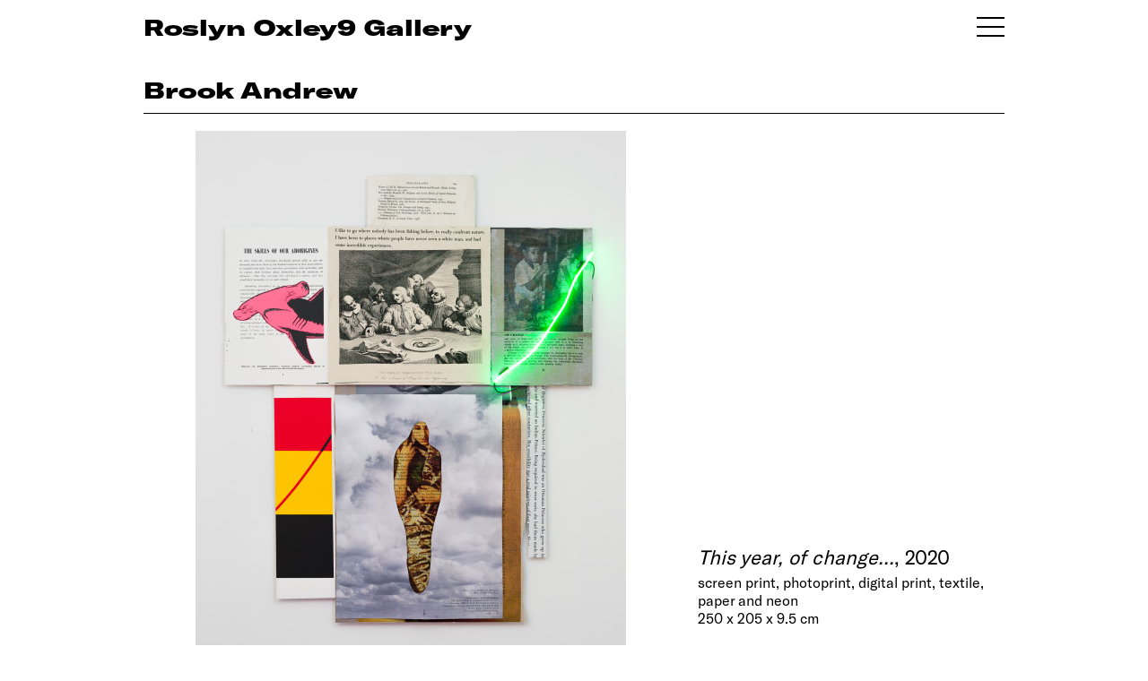

--- FILE ---
content_type: text/html
request_url: https://www.roslynoxley9.com.au/artwork/brook-andrew-this-year-of-change-2020/32:5970
body_size: 8652
content:
<!DOCTYPE HTML>
<html lang="en-AU" class="no-js no-svg">

<head>
  <title>Brook Andrew This year, of change..., 2020; screen print, photoprint, digital print, textile, paper and neon; 250 x 205 x 9.5 cm - Roslyn Oxley9 Gallery</title>
  <meta charset="UTF-8">
  <meta name="viewport" content="width=device-width, initial-scale=1">
  <meta name="google-site-verification" content="2pRQaBXLIhw0aYl1sim77j68POLOkYZCRw2V2f6ULsw" />
  <meta name="description" content="">
  <meta name="csrf-token" content="t0F6MZddAF5T2U143e3s4hp9fWMnFLuJsp3BESsy">
    
  <link rel="shortcut icon" href="/favicon.png">
  <link rel="canonical" href="https://www.roslynoxley9.com.au/artwork/brook-andrew-this-year-of-change-2020/32:5970" />
  <link rel="stylesheet" href="/assets/css/main.css?v=1768987969">
    <!-- Google Tag Manager -->
  <script>
    (function(w, d, s, l, i) {
      w[l] = w[l] || [];
      w[l].push({
        'gtm.start': new Date().getTime(),
        event: 'gtm.js'
      });
      var f = d.getElementsByTagName(s)[0],
        j = d.createElement(s),
        dl = l != 'dataLayer' ? '&l=' + l : '';
      j.async = true;
      j.src =
        'https://www.googletagmanager.com/gtm.js?id=' + i + dl;
      f.parentNode.insertBefore(j, f);
    })(window, document, 'script', 'dataLayer', 'GTM-NCBLWPF');
  </script>
  <!-- End Google Tag Manager -->
    <link rel="stylesheet" href="https://cdn.plyr.io/3.5.6/plyr.css" />
  <script src="https://cdn.plyr.io/3.5.10/plyr.polyfilled.js"></script>
</head>

<body class="">
    <!-- Google Tag Manager (noscript) -->
  <noscript><iframe src="https://www.googletagmanager.com/ns.html?id=GTM-NCBLWPF" height="0" width="0" style="display:none;visibility:hidden"></iframe></noscript>
  <!-- End Google Tag Manager (noscript) -->
    <div id="content">
    <section id="lightbox" class="hidden">
      <div class="nav hide">
        <div class="nav-right"></div>
        <div class="nav-left"></div>
        <div class="nav-close"></div>
      </div>
      <!-- loader -->
      <div class="loader">
        <div class="lds-ring">
          <div></div>
          <div></div>
          <div></div>
          <div></div>
        </div>
      </div>
      <div class="container">
        <div class="pricing hide"></div>
        <div class="lb-content"></div>
        <div id="vimeo-plyr"></div>
        <div class="image noselect"></div>
        <div class="caption-control hide">
          <button>
            <span></span><span></span>
          </button>
        </div>
        <div class="caption closed"></div>
      </div>
    </section>

    <!-- Splash -->
        <!-- Splash end -->

    <!-- Header -->
    <section class="header" id="header">
      <div class="row">
        <div class="col-12 column">

          <div class="header-col">
                        <a href="/exhibitions">
                            <p class="ro9-header">Roslyn Oxley9 Gallery</p>
                          </a>
            <div class="handburger toggle-nav" id="handburger">
              <span class="handburger-line1 toggle-nav"></span>
              <span class="handburger-line1 toggle-nav"></span>
              <span class="handburger-line1 toggle-nav"></span>
            </div>
                      </div>

        </div>
      </div>
    </section>

    <section class="header sticky-header">
      <div class="row">
        <div class="col-12 column">
          <div class="header-col">
            <a href="/exhibitions">
              <p class="ro9-header">RO9</p>
            </a>
            <div class="handburger toggle-nav" id="handburger">
              <span class="handburger-line1 toggle-nav"></span>
              <span class="handburger-line1 toggle-nav"></span>
              <span class="handburger-line1 toggle-nav"></span>
            </div>
          </div>
        </div>
      </div>
    </section>
    <!-- Header end -->

    <section id="body-container">
      <!-- CONTENT -->
      <!-- Default -->
<style type="text/css">
    .about-the-artwork {
        font-size: 12px;
        margin-top: 5px;
    }

    .about-the-artwork a {
        text-decoration: underline;
    }

    .artist-dividier {
        margin-top: 55px;
    }

    .hide-about-the-artist {
        display: none;
    }

    .artwork-hero .artwork-image {
        width: 60%;
        /* margin: auto; */
    }

    .artwork-hero .artwork-caption {
        margin-left: 4%;
        width: 35%;
    }

    @media  only screen and (min-width: 1600px) {
        .artwork-hero .artwork-image {
            width: 50%;
            /* margin: auto; */
        }

        .artwork-hero .artwork-caption {
            margin-left: 4%;
            width: 45%;
        }
    }
</style>

<style type="text/css">
    .artwork-hero .artwork-image {
        margin-left: 1%;
    }

    .artwork-hero .artwork-caption {
        margin-left: 3%;
    }
</style>
<style type="text/css">
    .artwork-hero {
        margin-bottom: 45px;
    }

    .artwork-boilerplate {
        padding-bottom: 75px;
    }

    .artwork-hero .artwork-image,
    .artwork-hero .artwork-caption {
        display: inline-block;
    }

    .artwork-hero .artwork-caption .artwork,
    .artwork-hero .artwork-caption .artist {
        font-size: 22px;
        line-height: 27px;
        margin-bottom: 5px;
    }

    @media  only screen and (max-width: 767px) {

        .artwork-hero .artwork-image {
            display: block;
            width: 100%;
            margin-left: 0px;
        }

        .artwork-hero .artwork-caption {
            display: block;
            margin-top: 20px;
            margin-left: 0px;
            width: 100%;
        }
    }
</style>
<section class="title-module">
    <div class="row">
        <div class="column col-12">
            <div class="title-bar">
                <p class="artist-caption h1">
                    <a href="/artist/brook-andrew">Brook Andrew </a>
                    <br>
                    <span class="exhibition-title">
                        <!-- <em>This year, of change...</em>, 2020 -->
                    </span>
                </p>
            </div>
        </div>
    </div>
</section>
<!-- Hero image -->
<div class="row">
    <!-- 1-up image -->
    <div class="col-12 column artwork-hero">
        <div class="artwork-image">
            <a href="/artwork/brook-andrew-this-year-of-change-2020/32-5970" class="lightbox-link" data-lightbox="{&quot;type&quot;:&quot;artwork&quot;,&quot;caption&quot;:&quot;Brook Andrew &lt;em&gt;This year, of change...&lt;\/em&gt;, 2020; screen print, photoprint, digital print, textile, paper and neon; 250 x 205 x 9.5 cm; &lt;a class=\&quot;artwork-enquire-link\&quot; href=\&quot;mailto:oxley9@roslynoxley9.com.au?subject=Website Enquiry: Brook Andrew  This year, of change..., 2020&amp;body=Hi%2C%20I%27m%20interested%20in%20this%20work.%20Could%20you%20please%20provide%20some%20more%20information%20about%20it%3F%0A%0ABrook%20Andrew%20%22This%20year%2C%20of%20change...%22%2C%202020%3B%20screen%20print%2C%20photoprint%2C%20digital%20print%2C%20textile%2C%20paper%20and%20neon%3B%20250%20x%20205%20x%209.5%20cm%0Ahttps%3A%2F%2Fwww.roslynoxley9.com.au%2Fartwork%2Fbrook-andrew-this-year-of-change-2020%2F32-5970\&quot;&gt;enquire&lt;\/a&gt;&quot;,&quot;image&quot;:{&quot;url&quot;:&quot;ta\/8I\/a36c1553-8f66-44a5-9342-d6160d346991&quot;,&quot;metadata&quot;:{&quot;mime&quot;:&quot;image\/jpeg&quot;,&quot;size&quot;:16917707,&quot;width&quot;:4912,&quot;height&quot;:6140}}}" data-lightbox-group="artwork-view">
                <picture>
                    <source srcset="https://images.roslynoxley9.com.au/ta/8I/a36c1553-8f66-44a5-9342-d6160d346991/hero-1440.jpg" media="(min-width: 1600px)">
                    <source srcset="https://images.roslynoxley9.com.au/ta/8I/a36c1553-8f66-44a5-9342-d6160d346991/hero-960.jpg" alt="Brook Andrew This year, of change..., 2020; screen print, photoprint, digital print, textile, paper and neon; 250 x 205 x 9.5 cm; enquire">
                    <img src="https://images.roslynoxley9.com.au/ta/8I/a36c1553-8f66-44a5-9342-d6160d346991/hero-960.jpg" alt="Brook Andrew This year, of change..., 2020; screen print, photoprint, digital print, textile, paper and neon; 250 x 205 x 9.5 cm; enquire">
                </picture>
            </a>
        </div>
        <div class="artwork-caption">
            <div class="artwork"><em>This year, of change...</em>, 2020</div><div class="middle">screen print, photoprint, digital print, textile, paper and neon<br />250 x 205 x 9.5 cm</div><div class="enquire"><a class="artwork-enquire-link" href="/cdn-cgi/l/email-protection#[base64]">enquire</a></div>
        </div>
    </div>
    <!-- End 1-up image -->
</div>
<!-- End hero image -->

<!-- grid elements if any -->
<section class="up-modules">
    <div class="row">
                                <!-- 3-up image -->
        <div class="col-4 column">
            <a class="lightbox-link clickable" data-lightbox="{&quot;type&quot;:&quot;artwork&quot;,&quot;caption&quot;:&quot;Brook Andrew &lt;em&gt;This year, of change...&lt;\/em&gt; (detail), 2020; screen print, photoprint, digital print, textile, paper and neon; 250 x 205 x 9.5 cm; &lt;a class=\&quot;artwork-enquire-link\&quot; href=\&quot;mailto:oxley9@roslynoxley9.com.au?subject=Website Enquiry: Brook Andrew  This year, of change..., 2020&amp;body=Hi%2C%20I%27m%20interested%20in%20this%20work.%20Could%20you%20please%20provide%20some%20more%20information%20about%20it%3F%0A%0ABrook%20Andrew%20%22This%20year%2C%20of%20change...%22%2C%202020%3B%20screen%20print%2C%20photoprint%2C%20digital%20print%2C%20textile%2C%20paper%20and%20neon%3B%20250%20x%20205%20x%209.5%20cm%0Ahttps%3A%2F%2Fwww.roslynoxley9.com.au%2Fartwork%2Fbrook-andrew-this-year-of-change-2020%2F32-5970\&quot;&gt;enquire&lt;\/a&gt;&quot;,&quot;image&quot;:{&quot;url&quot;:&quot;0y\/Bb\/3d102dfe-e3e7-4d5f-a0a4-96b5788cff1f&quot;,&quot;metadata&quot;:{&quot;mime&quot;:&quot;image\/jpeg&quot;,&quot;size&quot;:12802180,&quot;width&quot;:4912,&quot;height&quot;:7360}}}" data-lightbox-group="artwork-view">
                <picture>
                    <source srcset="https://images.roslynoxley9.com.au/0y/Bb/3d102dfe-e3e7-4d5f-a0a4-96b5788cff1f/thumb-480.jpg" media="(min-width: 1600px)">
                    <source srcset="https://images.roslynoxley9.com.au/0y/Bb/3d102dfe-e3e7-4d5f-a0a4-96b5788cff1f/thumb-320.jpg" alt="Brook Andrew This year, of change... (detail), 2020; screen print, photoprint, digital print, textile, paper and neon; 250 x 205 x 9.5 cm; enquire">
                    <img src="https://images.roslynoxley9.com.au/0y/Bb/3d102dfe-e3e7-4d5f-a0a4-96b5788cff1f/thumb-320.jpg" alt="Brook Andrew This year, of change... (detail), 2020; screen print, photoprint, digital print, textile, paper and neon; 250 x 205 x 9.5 cm; enquire">
                </picture>
            </a>
            <div class="img-caption caption">
                                <span>(detail)</span>
                                            </div>
        </div>
        <!-- End 3-up image -->
                        <!-- 3-up image -->
        <div class="col-4 column">
            <a class="lightbox-link clickable" data-lightbox="{&quot;type&quot;:&quot;artwork&quot;,&quot;caption&quot;:&quot;Brook Andrew &lt;em&gt;This year, of change...&lt;\/em&gt; (detail), 2020; screen print, photoprint, digital print, textile, paper and neon; 250 x 205 x 9.5 cm; &lt;a class=\&quot;artwork-enquire-link\&quot; href=\&quot;mailto:oxley9@roslynoxley9.com.au?subject=Website Enquiry: Brook Andrew  This year, of change..., 2020&amp;body=Hi%2C%20I%27m%20interested%20in%20this%20work.%20Could%20you%20please%20provide%20some%20more%20information%20about%20it%3F%0A%0ABrook%20Andrew%20%22This%20year%2C%20of%20change...%22%2C%202020%3B%20screen%20print%2C%20photoprint%2C%20digital%20print%2C%20textile%2C%20paper%20and%20neon%3B%20250%20x%20205%20x%209.5%20cm%0Ahttps%3A%2F%2Fwww.roslynoxley9.com.au%2Fartwork%2Fbrook-andrew-this-year-of-change-2020%2F32-5970\&quot;&gt;enquire&lt;\/a&gt;&quot;,&quot;image&quot;:{&quot;url&quot;:&quot;Om\/Ox\/0c321ea7-f12e-4117-b8b2-331fbc40eea1&quot;,&quot;metadata&quot;:{&quot;mime&quot;:&quot;image\/jpeg&quot;,&quot;size&quot;:17426887,&quot;width&quot;:4912,&quot;height&quot;:7360}}}" data-lightbox-group="artwork-view">
                <picture>
                    <source srcset="https://images.roslynoxley9.com.au/Om/Ox/0c321ea7-f12e-4117-b8b2-331fbc40eea1/thumb-480.jpg" media="(min-width: 1600px)">
                    <source srcset="https://images.roslynoxley9.com.au/Om/Ox/0c321ea7-f12e-4117-b8b2-331fbc40eea1/thumb-320.jpg" alt="Brook Andrew This year, of change... (detail), 2020; screen print, photoprint, digital print, textile, paper and neon; 250 x 205 x 9.5 cm; enquire">
                    <img src="https://images.roslynoxley9.com.au/Om/Ox/0c321ea7-f12e-4117-b8b2-331fbc40eea1/thumb-320.jpg" alt="Brook Andrew This year, of change... (detail), 2020; screen print, photoprint, digital print, textile, paper and neon; 250 x 205 x 9.5 cm; enquire">
                </picture>
            </a>
            <div class="img-caption caption">
                                <span>(detail)</span>
                                            </div>
        </div>
        <!-- End 3-up image -->
                        <!-- 3-up image -->
        <div class="col-4 column">
            <a class="lightbox-link clickable" data-lightbox="{&quot;type&quot;:&quot;artwork&quot;,&quot;caption&quot;:&quot;Brook Andrew &lt;em&gt;This year, of change...&lt;\/em&gt; (detail), 2020; screen print, photoprint, digital print, textile, paper and neon; 250 x 205 x 9.5 cm; &lt;a class=\&quot;artwork-enquire-link\&quot; href=\&quot;mailto:oxley9@roslynoxley9.com.au?subject=Website Enquiry: Brook Andrew  This year, of change..., 2020&amp;body=Hi%2C%20I%27m%20interested%20in%20this%20work.%20Could%20you%20please%20provide%20some%20more%20information%20about%20it%3F%0A%0ABrook%20Andrew%20%22This%20year%2C%20of%20change...%22%2C%202020%3B%20screen%20print%2C%20photoprint%2C%20digital%20print%2C%20textile%2C%20paper%20and%20neon%3B%20250%20x%20205%20x%209.5%20cm%0Ahttps%3A%2F%2Fwww.roslynoxley9.com.au%2Fartwork%2Fbrook-andrew-this-year-of-change-2020%2F32-5970\&quot;&gt;enquire&lt;\/a&gt;&quot;,&quot;image&quot;:{&quot;url&quot;:&quot;fm\/cg\/a2287284-d72f-4638-a8dc-76b85c45494a&quot;,&quot;metadata&quot;:{&quot;mime&quot;:&quot;image\/jpeg&quot;,&quot;size&quot;:27820206,&quot;width&quot;:4912,&quot;height&quot;:7360}}}" data-lightbox-group="artwork-view">
                <picture>
                    <source srcset="https://images.roslynoxley9.com.au/fm/cg/a2287284-d72f-4638-a8dc-76b85c45494a/thumb-480.jpg" media="(min-width: 1600px)">
                    <source srcset="https://images.roslynoxley9.com.au/fm/cg/a2287284-d72f-4638-a8dc-76b85c45494a/thumb-320.jpg" alt="Brook Andrew This year, of change... (detail), 2020; screen print, photoprint, digital print, textile, paper and neon; 250 x 205 x 9.5 cm; enquire">
                    <img src="https://images.roslynoxley9.com.au/fm/cg/a2287284-d72f-4638-a8dc-76b85c45494a/thumb-320.jpg" alt="Brook Andrew This year, of change... (detail), 2020; screen print, photoprint, digital print, textile, paper and neon; 250 x 205 x 9.5 cm; enquire">
                </picture>
            </a>
            <div class="img-caption caption">
                                <span>(detail)</span>
                                            </div>
        </div>
        <!-- End 3-up image -->
                        <!-- 3-up image -->
        <div class="col-4 column">
            <a class="lightbox-link clickable" data-lightbox="{&quot;type&quot;:&quot;artwork&quot;,&quot;caption&quot;:&quot;Brook Andrew &lt;em&gt;This year, of change...&lt;\/em&gt; (detail), 2020; screen print, photoprint, digital print, textile, paper and neon; 250 x 205 x 9.5 cm; &lt;a class=\&quot;artwork-enquire-link\&quot; href=\&quot;mailto:oxley9@roslynoxley9.com.au?subject=Website Enquiry: Brook Andrew  This year, of change..., 2020&amp;body=Hi%2C%20I%27m%20interested%20in%20this%20work.%20Could%20you%20please%20provide%20some%20more%20information%20about%20it%3F%0A%0ABrook%20Andrew%20%22This%20year%2C%20of%20change...%22%2C%202020%3B%20screen%20print%2C%20photoprint%2C%20digital%20print%2C%20textile%2C%20paper%20and%20neon%3B%20250%20x%20205%20x%209.5%20cm%0Ahttps%3A%2F%2Fwww.roslynoxley9.com.au%2Fartwork%2Fbrook-andrew-this-year-of-change-2020%2F32-5970\&quot;&gt;enquire&lt;\/a&gt;&quot;,&quot;image&quot;:{&quot;url&quot;:&quot;cd\/Ed\/8e2de1e4-6a32-45e5-96a0-ffa5c170698a&quot;,&quot;metadata&quot;:{&quot;mime&quot;:&quot;image\/jpeg&quot;,&quot;size&quot;:30150666,&quot;width&quot;:4912,&quot;height&quot;:7360}}}" data-lightbox-group="artwork-view">
                <picture>
                    <source srcset="https://images.roslynoxley9.com.au/cd/Ed/8e2de1e4-6a32-45e5-96a0-ffa5c170698a/thumb-480.jpg" media="(min-width: 1600px)">
                    <source srcset="https://images.roslynoxley9.com.au/cd/Ed/8e2de1e4-6a32-45e5-96a0-ffa5c170698a/thumb-320.jpg" alt="Brook Andrew This year, of change... (detail), 2020; screen print, photoprint, digital print, textile, paper and neon; 250 x 205 x 9.5 cm; enquire">
                    <img src="https://images.roslynoxley9.com.au/cd/Ed/8e2de1e4-6a32-45e5-96a0-ffa5c170698a/thumb-320.jpg" alt="Brook Andrew This year, of change... (detail), 2020; screen print, photoprint, digital print, textile, paper and neon; 250 x 205 x 9.5 cm; enquire">
                </picture>
            </a>
            <div class="img-caption caption">
                                <span>(detail)</span>
                                            </div>
        </div>
        <!-- End 3-up image -->
                        <!-- 3-up image -->
        <div class="col-4 column">
            <a class="lightbox-link clickable" data-lightbox="{&quot;type&quot;:&quot;artwork&quot;,&quot;caption&quot;:&quot;Brook Andrew &lt;em&gt;This year, of change...&lt;\/em&gt; (detail), 2020; screen print, photoprint, digital print, textile, paper and neon; 250 x 205 x 9.5 cm; &lt;a class=\&quot;artwork-enquire-link\&quot; href=\&quot;mailto:oxley9@roslynoxley9.com.au?subject=Website Enquiry: Brook Andrew  This year, of change..., 2020&amp;body=Hi%2C%20I%27m%20interested%20in%20this%20work.%20Could%20you%20please%20provide%20some%20more%20information%20about%20it%3F%0A%0ABrook%20Andrew%20%22This%20year%2C%20of%20change...%22%2C%202020%3B%20screen%20print%2C%20photoprint%2C%20digital%20print%2C%20textile%2C%20paper%20and%20neon%3B%20250%20x%20205%20x%209.5%20cm%0Ahttps%3A%2F%2Fwww.roslynoxley9.com.au%2Fartwork%2Fbrook-andrew-this-year-of-change-2020%2F32-5970\&quot;&gt;enquire&lt;\/a&gt;&quot;,&quot;image&quot;:{&quot;url&quot;:&quot;F3\/xH\/e1edf153-126b-41fd-b66e-24ecd6777630&quot;,&quot;metadata&quot;:{&quot;mime&quot;:&quot;image\/jpeg&quot;,&quot;size&quot;:36258633,&quot;width&quot;:4861,&quot;height&quot;:7283}}}" data-lightbox-group="artwork-view">
                <picture>
                    <source srcset="https://images.roslynoxley9.com.au/F3/xH/e1edf153-126b-41fd-b66e-24ecd6777630/thumb-480.jpg" media="(min-width: 1600px)">
                    <source srcset="https://images.roslynoxley9.com.au/F3/xH/e1edf153-126b-41fd-b66e-24ecd6777630/thumb-320.jpg" alt="Brook Andrew This year, of change... (detail), 2020; screen print, photoprint, digital print, textile, paper and neon; 250 x 205 x 9.5 cm; enquire">
                    <img src="https://images.roslynoxley9.com.au/F3/xH/e1edf153-126b-41fd-b66e-24ecd6777630/thumb-320.jpg" alt="Brook Andrew This year, of change... (detail), 2020; screen print, photoprint, digital print, textile, paper and neon; 250 x 205 x 9.5 cm; enquire">
                </picture>
            </a>
            <div class="img-caption caption">
                                <span>(detail)</span>
                                            </div>
        </div>
        <!-- End 3-up image -->
                        <!-- 3-up image -->
        <div class="col-4 column">
            <a class="lightbox-link clickable" data-lightbox="{&quot;type&quot;:&quot;artwork&quot;,&quot;caption&quot;:&quot;Brook Andrew &lt;em&gt;This year, of change...&lt;\/em&gt;, 2020; screen print, photoprint, digital print, textile, paper and neon; 250 x 205 x 9.5 cm; &lt;a class=\&quot;artwork-enquire-link\&quot; href=\&quot;mailto:oxley9@roslynoxley9.com.au?subject=Website Enquiry: Brook Andrew  This year, of change..., 2020&amp;body=Hi%2C%20I%27m%20interested%20in%20this%20work.%20Could%20you%20please%20provide%20some%20more%20information%20about%20it%3F%0A%0ABrook%20Andrew%20%22This%20year%2C%20of%20change...%22%2C%202020%3B%20screen%20print%2C%20photoprint%2C%20digital%20print%2C%20textile%2C%20paper%20and%20neon%3B%20250%20x%20205%20x%209.5%20cm%0Ahttps%3A%2F%2Fwww.roslynoxley9.com.au%2Fartwork%2Fbrook-andrew-this-year-of-change-2020%2F32-5970\&quot;&gt;enquire&lt;\/a&gt;&quot;,&quot;image&quot;:{&quot;url&quot;:&quot;ee\/qr\/fde37a16-3cc2-484b-9dfc-7660e63a6f11&quot;,&quot;metadata&quot;:{&quot;mime&quot;:&quot;image\/jpeg&quot;,&quot;size&quot;:15854059,&quot;width&quot;:4912,&quot;height&quot;:7360}}}" data-lightbox-group="artwork-view">
                <picture>
                    <source srcset="https://images.roslynoxley9.com.au/ee/qr/fde37a16-3cc2-484b-9dfc-7660e63a6f11/thumb-480.jpg" media="(min-width: 1600px)">
                    <source srcset="https://images.roslynoxley9.com.au/ee/qr/fde37a16-3cc2-484b-9dfc-7660e63a6f11/thumb-320.jpg" alt="Brook Andrew This year, of change..., 2020; screen print, photoprint, digital print, textile, paper and neon; 250 x 205 x 9.5 cm; enquire">
                    <img src="https://images.roslynoxley9.com.au/ee/qr/fde37a16-3cc2-484b-9dfc-7660e63a6f11/thumb-320.jpg" alt="Brook Andrew This year, of change..., 2020; screen print, photoprint, digital print, textile, paper and neon; 250 x 205 x 9.5 cm; enquire">
                </picture>
            </a>
            <div class="img-caption caption">
                                            </div>
        </div>
        <!-- End 3-up image -->
                    </div>
</section>
<section class="row">
    <div class="col-8 column">
        <div class="">
            <div class="about-the-artwork">
                <a href="/artist/brook-andrew" class="more-info-about-the-artist">
                    More information about the artist
                </a>
            </div>
        </div>
    </div>
</section>
      <!-- CONTENT END -->

      <!-- FOOTER -->
      <section class="footer">
  <div class="row">
    <div class="column col-12">
      <div class="divider"></div>
    </div>
    <div class="column col-6 p2">
      <div class="footer-site-name">
        <a href="https://www.google.com/maps/place/Roslyn+Oxley9+Gallery/@-33.8826431,151.2318675,17z/data=!3m1!4b1!4m5!3m4!1s0x6b12ade27dbae7ab:0x276b1577a7acda3!8m2!3d-33.8826431!4d151.2340562" target="_blank" rel="noopener">
          Roslyn Oxley9 Gallery
        </a>
      </div>
      <div class="footer-phone">
        <a href="tel:+61293311919">+612 9331 1919</a>
        <br />
        <a href="/cdn-cgi/l/email-protection#88e7f0e4edf1b1c8fae7fbe4f1e6e7f0e4edf1b1a6ebe7e5a6e9fd"><span class="__cf_email__" data-cfemail="e18e998d8498d8a1938e928d988f8e998d8498d8cf828e8ccf8094">[email&#160;protected]</span></a>
        <br />
        <p>abn: 62 087 467 543</p>
      </div>
    </div>
    <div class="column col-6 subscribe-col p1">
      <div class="subscribe">
        <span class="clickable toggle-subscribe">Subscribe</span>
      </div>
      <div class="social_link">
        <ul>
          <li>
            <a href="https://www.facebook.com/roslynoxley9gallery" target="_blank" rel="noopener" aria-label="View Roslyn Oxley9 Gallery Facebook">
              <img src="/assets/img/icon/fb.png" alt="Roslyn Oxley9 Facebook">
            </a>
          </li>
          <li>
            <a href="https://www.instagram.com/roslynoxley9/" target="_blank" rel="noopener" aria-label="View Roslyn Oxley9 Gallery Instagram">
              <img src="/assets/img/icon/insta.png" alt="Roslyn Oxley9 Instagram">
            </a>
          </li>
        </ul>
      </div>
            <div class="copy-right p2">© 2026</div>
    </div>
  </div>
</section>      <!-- FOOTER END -->

      <!-- NAV -->
      <style type="text/css">
  .menu-container .nav-3 {
    margin-bottom: 25px;
  }
</style>
<div class="roslyn-menu main-menu" id="roslyn-menu">
  <a class="close-icon toggle-nav"><img src="/assets/img/icon/menu-close.png" alt="Menu close"></a>
  <div class="menu-container">
    <!-- <div class="nav-3 p1">
      <ul>
        <li><a href="/viewing-room">Viewing Room</a></li>
      </ul>
    </div> -->
    <div class="nav-1 p1">
      <ul>
        <li><a href="/artists">Artists</a></li>
        <li><a href="/exhibitions">Exhibitions</a></li>
        <li><a href="/art-fairs">Art Fairs</a></li>
        <li><a href="/commissions">Commissions</a></li>
        <li><a href="/news">News & Press</a></li>
                        <li><a href="https://shop.roslynoxley9.com.au">Shop</a></li>
                        <li><a href="/videos">Videos</a></li>
        <li><a href="https://archive.roslynoxley9.com.au" target="_new">Archive</a></li>
      </ul>
    </div>
    <div class="nav-2 p1">
      <ul>
        <!-- <li><a href="/news">News & Press</a></li> -->
        <li><a href="/about">About</a></li>
        <li><span class="clickable toggle-subscribe">Subscribe</span></li>
      </ul>
      <div class="social_link">
        <ul>
          <li>
            <a href="https://www.facebook.com/roslynoxley9gallery" target="_blank" rel="noopener" aria-label="View Roslyn Oxley9 Gallery Facebook">
              <img src="/assets/img/icon/white-fb.svg" alt="Roslyn Oxley9 Facebook Page">
            </a>
          </li>
          <li>
            <a href="https://www.instagram.com/roslynoxley9/" target="_blank" rel="noopener" aria-label="View Roslyn Oxley9 Gallery Instagram">
              <img src="/assets/img/icon/white-insta.png" alt="Roslyn Oxley9 Instagram">
            </a>
          </li>
        </ul>
      </div>
    </div>
    <div class="nav-address">
      <p>
        <a href="https://www.google.com/maps/place/Roslyn+Oxley9+Gallery/@-33.8826431,151.2318675,17z/data=!3m1!4b1!4m5!3m4!1s0x6b12ade27dbae7ab:0x276b1577a7acda3!8m2!3d-33.8826431!4d151.2340562" target="_blank" rel="noopener">
          Roslyn Oxley9 Gallery<br />
          8 Soudan Lane<br />
          Paddington NSW 2021<br />
          Sydney, Australia
        </a>
      </p>
      <p>
        <a href="tel:+61293311919">+612 9331 1919</a><br />
        <a href="/cdn-cgi/l/email-protection#f89780949d81c1b88a978b9481969780949d81c1d69b9795d6998d"><span class="__cf_email__" data-cfemail="bdd2c5d1d8c484fdcfd2ced1c4d3d2c5d1d8c48493ded2d093dcc8">[email&#160;protected]</span></a>
      </p>
      <!-- <p>open by appointment</p> -->

                                                                  <ul class="office-time">
                <li>Tuesday – Friday</li>
                <li>10am – 6pm</li>
                <li>Saturday</li>
                <li>11am – 6pm</li>
              </ul>
    </div>
  </div>
</div>      <!-- NAV END -->

      <!-- SUBSCRIBE -->
      <style>
  .subscribe-menu .menu-container {
    /* display: none; */
    /* position: relative; */
    /* top: 0;
    left:0;
    height: 70vh;
    overflow-y: scroll;
    overflow-x: hidden;
    -ms-overflow-style: none;
    scrollbar-width: none;
    margin-bottom: 250px;
    padding-bottom: 150px;
    z-index: 999; */

    /* position: fixed;
    top: 0;
    right: 20vw;
    height: 100vh;
    max-width: 50vw;
    width: 100%;
    padding: 120px 80px;
    transition: all 900ms ease;
    scroll-behavior: smooth;
    color: #ffffff;
    background-color: #915ddb; */
  }


  /* .errors.hide {
    display: none;
  }

  .errors.show {
    display: block;
    margin-bottom: 50px;
  }

  .errors div {
    display: block;
    color: yellow;
  }

  .subscribe-form.hide {
    display: none;
  }

  .subscribe-form.show {
    margin-bottom: 20px;
    display: block;
  }

  .thank-you {
    margin-bottom: 50px;
  }

  .thank-you p {
    line-height: 1.5rem;
    margin-bottom: 10px;
  }

  .thank-you.hide {
    display: none;
    opacity: 0;
  }

  .thank-you.show {
    font-size: 2rem;
    display: block;
    opacity: 1;
  } */
</style>

<div class="subscribe-menu">
  <a class="close-icon toggle-subscribe" aria-label="Menu close">
    <img src="/assets/img/icon/menu-close.png" alt="Menu close">
  </a>
  <div class="menu-container">
    <div class="subscribe-form p1 show">
      <ul>
        <!-- <li class="label hide-on-mobile">First Name</li> -->
        <li><input type="text" name="first_name" aria-label="First name"></li>
        <li class="label ">First Name</li>
        <!-- mobile-only -->

        <!-- <li class="label hide-on-mobile">Last Name</li> -->
        <li><input type="text" name="last_name" aria-label="Last name"></li>
        <li class="label ">Last Name</li>

        <!-- <li class="label hide-on-mobile">Email</li> -->
        <li><input type="email" name="email" aria-label="Email address"></li>
        <li class="label ">Email</li>

        <!-- <li class="label hide-on-mobile">Phone</li> -->
        <li><input type="text" name="phone" aria-label="Phone number"></li>
        <li class="label ">Phone</li>

        <li>
          <div class="clickable subscribe-btn">Subscribe</div>
        </li>
      </ul>
    </div>
    <div class="errors hide">
      Errors
    </div>
    <div class="thank-you hide">
      <p>Thank you for subscribing to the Roslyn Oxley9 Gallery mailing list.<br>
        An email confirming your subscription will be sent to your email shortly.<br>
        Please don’t hesitate contacting the gallery should you have any questions.<br>
        We look forward to welcoming you.</p>
      <p>
        Regards,<br>
        Roslyn Oxley9 Gallery Team
      </p>
    </div>
  </div>
</div>
<script data-cfasync="false" src="/cdn-cgi/scripts/5c5dd728/cloudflare-static/email-decode.min.js"></script><script>
  (function() {
    //
    window.addEventListener('DOMContentLoaded', (event) => {
      subscribe.init();
    });
    

    let subscribe = {
      fields: [],
      subscribeBtn: {},
      subscribeForm: {},
      subscribeThankYou: {},
      errorsContainer: {},
      init() {
        subscribe.subscribeBtn = document.querySelector('.subscribe-menu .subscribe-btn');
        subscribe.subscribeBtn.addEventListener("click", () => {
          subscribe.subscribeRequest();
        })
        // 
        subscribe.errorsContainer = document.querySelector('.subscribe-menu .errors');
        subscribe.subscribeForm = document.querySelector('.subscribe-menu .subscribe-form');
        subscribe.subscribeThankYou = document.querySelector('.subscribe-menu .thank-you');

      },
      showErrors(errors) {
        let errorsHtml = 'Errors:';
        errors.forEach(erItem => {
          errorsHtml = errorsHtml + '<div>' + erItem + '</div>';
        });

        subscribe.errorsContainer.innerHTML = errorsHtml;
        subscribe.errorsContainer.classList.remove('hide');
        subscribe.errorsContainer.classList.add('show');
      },

      subscribeRequest() {
        // 
        subscribe.errorsContainer.classList.add('hide');
        subscribe.errorsContainer.classList.remove('show');
        // 
        subscribe.fields = document.querySelectorAll('.subscribe-form input');
        let payload = {};
        subscribe.fields.forEach((item, key) => {
          payload[item.name] = item.value;
        });


        let errors = subscribe.validatePayload(payload);
        if (errors.length > 0) {
          subscribe.showErrors(errors);
          return;
        }

        // axios.defaults.headers.common = {
        //   'X-Requested-With': 'XMLHttpRequest',
        //   'X-CSRF-TOKEN': document.querySelector('meta[name="csrf-token"]').getAttribute('content')
        // };

        // else
        axios.put('/subscribe-api/token', {})
          .then(function(response) {
            axios.defaults.headers.common = {
              'X-Requested-With': 'XMLHttpRequest',
              'X-CSRF-TOKEN': response.data.token
            };

            // run subscribe
            axiosSubscribe(payload, response.data.token);
          })
          .catch(function(error) {
            // handle error
            if (error.response && error.response.data) {
              if (error.response.data.errors) {
                subscribe.showErrors(error.response.data.errors);
              }
            }
          })
          .finally(function() {
            // always executed
          });
      },
      thankYou() {
        // if all is good
        subscribe.subscribeForm.classList.add("hide");
        subscribe.subscribeForm.classList.remove("show");
        subscribe.subscribeThankYou.classList.add("show");
        subscribe.subscribeThankYou.classList.remove("hide");

        setTimeout(() => {
          subscribe.reset();
        }, 35000);
      },
      reset() {
        // fields
        subscribe.fields.forEach((item, key) => {
          item.value = '';
        });
        // 
        subscribe.subscribeForm.classList.add("show");
        subscribe.subscribeForm.classList.remove("hide");
        subscribe.subscribeThankYou.classList.add("hide");
        subscribe.subscribeThankYou.classList.remove("show");
      },
      validatePayload(payload) {
        let errors = [];
        if (!payload.first_name || payload.first_name.length < 3) {
          errors.push("First name is required and must be at lease 3 characters long.");
        }
        if (!payload.last_name || payload.last_name.length < 3) {
          errors.push("Last name is required and must be at lease 3 characters long.");
        }

        if (!payload.email || !/(.+)@(.+){2,}\.(.+){2,}/.test(payload.email)) {
          errors.push("Email is not valid.");
        }

        return errors;
      }
    }

    function axiosSubscribe(payload, token) {
      axios.put('/subscribe-api/subscribe', payload)
        .then(function(response) {
          // handle success
          subscribe.thankYou();
        })
        .catch(function(error) {
          // handle error
          if (error.response && error.response.data) {
            if (error.response.data.errors) {
              subscribe.showErrors(error.response.data.errors);
            }
          }
        })
        .finally(function() {
          // always executed
        });
    }

  })();
</script>      <!-- SUBSCRIBE END -->
    </section>
  </div>

    <script>
    window.APP_ENV = "production";
  </script>
  
  <!--Scripts-->
  <script src="/assets/js/flickity.js" defer></script>
  <script src="https://cdnjs.cloudflare.com/ajax/libs/lazysizes/5.1.0/lazysizes.min.js" defer></script>
  <script src="https://cdnjs.cloudflare.com/ajax/libs/axios/0.18.0/axios.min.js" defer></script>
  <script type="module" src="/assets/js/dependencies.js?v=1768987969" async></script>
  <script type="text/javascript" src="/assets/js/main.js?v=1768987969" async></script>

  <!-- lightbox js -->
  <script type="module">
    import lightbox from "/assets/js/dependencies.js?v=1768987969"
    window.addEventListener("DOMContentLoaded", event => {
      setTimeout(function() {
        lightbox.init();
      }, 300);
    });
  </script>

  <script>
    (function() {
      // lazysizes config
      window.lazySizesConfig = window.lazySizesConfig || {};
      lazySizesConfig.preloadAfterLoad = true;
      window.lazySizesConfig.expand = 150;
      lazySizesConfig.ricTimeout = 500;
      // window.lazySizesConfig.init = false;

      // lqip
      // lazybeforeunveil
      document.addEventListener('lazybeforeunveil', function(e) {
        // e.target.src = e.target.getAttribute('data-src');
        e.target.classList.remove("lazyunveiling");
      });

      // lazyloaded
      document.addEventListener('lazyloaded', function(e) {
        e.target.classList.remove("lqip");
        e.target.removeAttribute("style");
        e.target.parentElement.removeAttribute("style");

        // setTimeout(() => {
        //   e.target.classList.remove("lqip");
        //   // just to confirm that is gone
        //   e.target.removeAttribute("style");
        //   e.target.parentElement.style = "";
        // }, 2000);
      });
      // 
      function setLqip() {
        var lqips = document.querySelectorAll('.lqip');
        let toUrlsToLoad = [];
        let urlsLoaded = [];


        for (var i = 0; i < lqips.length; i++) {
          let lqipImg = lqips[i];
          let lqipData = JSON.parse(lqipImg.getAttribute('data-lqip'));

          let baseImgUrl = lqipData.image.base_url;
          let imgh = parseInt(lqipData.image.h);
          let imgw = parseInt(lqipData.image.w);

          lqipImg.src = baseImgUrl + '/micro-30.jpg';
          toUrlsToLoad.push(lqipImg.src);

          lqipImg.onload = function(el) {
            urlsLoaded.push(lqipImg.src);
            if (maxImgRes = getMaxImgRes(lqipData.container_size, imgh, imgw)) {
              if (imgh >= imgw) {
                let ratio = imgh / imgw;
                // portrait
                // lqipImg.parentElement.style.cssText = "height: " + maxImgRes.height + "px;"
                // lqipImg.style.cssText = "height: " + maxImgRes.height + "px;"
                // +"width: " + (maxImgRes.height / ratio) + "px;";
              }
              if (imgh < imgw) {
                let ratio = imgw / imgh;
                // lqipImg.parentElement.style.cssText = "height: " + (maxImgRes.width / ratio) + "px;";
                // lqipImg.style.cssText =  "height: " + (maxImgRes.width / ratio) + "px;";
                // "width: " + maxImgRes.width + "px;" 
                // +  "height: " + (maxImgRes.width / ratio) + "px;";

              }
            }
          }
        }
      }
      // max image height based on colsize (and screen width)
      function getMaxImgRes(colsize, imgH, imgW) {
        switch (colsize) {
          case 'col-4':
            return {
              height: 320,
                width: 320,
            };
            break;

          case 'col-6':
            return {
              height: 480,
                width: 480,
            };
            break;

          case 'col-12':
            return {
              height: 700,
                width: 825,
            };
            break;

          case 'hero-image':

            return {
              height: 550,
                width: 825,
            };
            break;

          case 'artist-selection-image':
            return {
              height: 420,
                width: 720,
            };
            break;

          default:
            return null;
            break;
        }
      }

      // check if bot
      var supportScroll = ('onscroll' in window) && !(/(gle|ng)bot/.test(navigator.userAgent));

      if (supportScroll) {
        setLqip();
      }

      // ugly fix for lazyloaded "ghosting" 
      // let resizeTimer;
      // window.addEventListener("resize", function() {
      //   let lazyloadedImgs = document.querySelectorAll('.lazyloaded');
      //   clearTimeout(resizeTimer);
      //   resizeTimer = setTimeout(function() {
      //     for (var i = 0; i < lazyloadedImgs.length; i++) {
      //       let lqipImg = lazyloadedImgs[i];
      //       lqipImg.parentElement.removeAttribute("style");
      //     }
      //   }, 250);
      // });
    })();
  </script>


  <!-- Structred data -->
      <script type="application/ld+json">{"@context":"http:\/\/schema.org","@type":"ArtGallery","sameAs":"https:\/\/en.wikipedia.org\/wiki\/Roslyn_Oxley9_Gallery","description":"Established in Sydney in 1982, Roslyn Oxley9 Gallery has a rich history of supporting contemporary art, having fostered the careers of some of the most influential Australian artists working today, including Tracey Moffatt, David Noonan, Fiona Hall, Patricia Piccinini, Bill Henson and Dale Frank.","image":"https:\/\/www.roslynoxley9.com.au\/images\/1a\/3N\/2d11def9-bf9c-4422-a118-addbf6bebf61\/hero-1440.jpg","name":"Roslyn Oxley9 Gallery","url":"https:\/\/www.roslynoxley9.com.au","founder":[{"@type":"Person","sameAs":"https:\/\/en.wikipedia.org\/wiki\/Roslyn_Oxley","name":"Roslyn Oxley","familyName":"Oxley","givenName":"Roslyn"},{"@type":"Person","name":"Tony Oxley","familyName":"Oxley","givenName":"Anthony"}],"telephone":"+61 2 9331 1919","email":"oxley9@roslynoxley9.com.au","openingHours":"tue-sat","address":{"@type":"PostalAddress","streetAddress":"8 Soudan Lane","addressLocality":"Paddington","addressRegion":"NSW","addressCountry":"Australia","postalCode":"2021"},"geo":{"@type":"GeoCoordinates","latitude":"-33.882376","longitude":"151.234035"}}</script>
    <script defer src="https://static.cloudflareinsights.com/beacon.min.js/vcd15cbe7772f49c399c6a5babf22c1241717689176015" integrity="sha512-ZpsOmlRQV6y907TI0dKBHq9Md29nnaEIPlkf84rnaERnq6zvWvPUqr2ft8M1aS28oN72PdrCzSjY4U6VaAw1EQ==" data-cf-beacon='{"version":"2024.11.0","token":"d140175bd9934a42bccccae7843cdcb3","r":1,"server_timing":{"name":{"cfCacheStatus":true,"cfEdge":true,"cfExtPri":true,"cfL4":true,"cfOrigin":true,"cfSpeedBrain":true},"location_startswith":null}}' crossorigin="anonymous"></script>
</body>

</html>